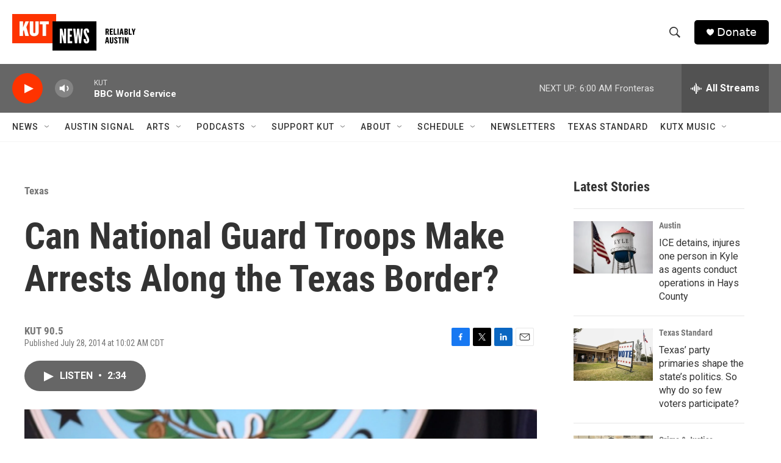

--- FILE ---
content_type: text/html; charset=utf-8
request_url: https://www.google.com/recaptcha/api2/aframe
body_size: 266
content:
<!DOCTYPE HTML><html><head><meta http-equiv="content-type" content="text/html; charset=UTF-8"></head><body><script nonce="0y9fIMBTfX6M7pNMgphpRg">/** Anti-fraud and anti-abuse applications only. See google.com/recaptcha */ try{var clients={'sodar':'https://pagead2.googlesyndication.com/pagead/sodar?'};window.addEventListener("message",function(a){try{if(a.source===window.parent){var b=JSON.parse(a.data);var c=clients[b['id']];if(c){var d=document.createElement('img');d.src=c+b['params']+'&rc='+(localStorage.getItem("rc::a")?sessionStorage.getItem("rc::b"):"");window.document.body.appendChild(d);sessionStorage.setItem("rc::e",parseInt(sessionStorage.getItem("rc::e")||0)+1);localStorage.setItem("rc::h",'1768718130037');}}}catch(b){}});window.parent.postMessage("_grecaptcha_ready", "*");}catch(b){}</script></body></html>